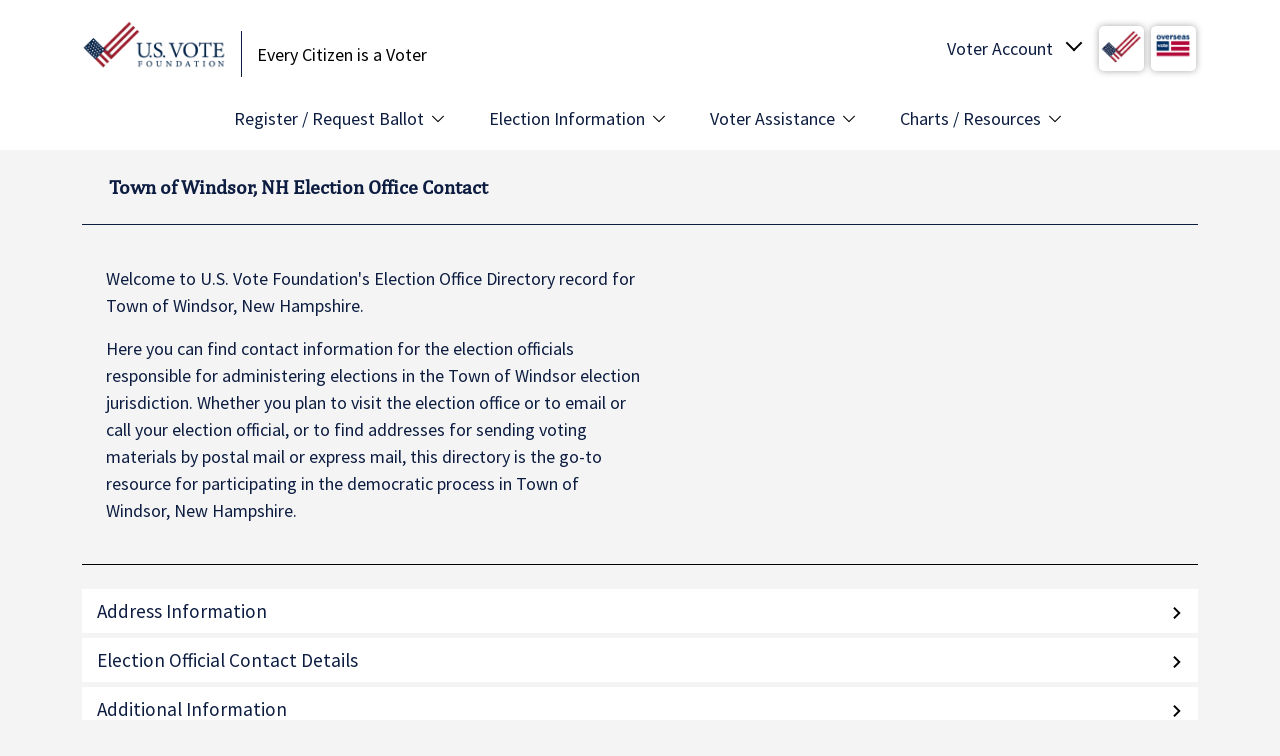

--- FILE ---
content_type: text/html; charset=UTF-8
request_url: https://www.usvotefoundation.org/town-of-windsor-nh-election-office
body_size: 9782
content:
<!DOCTYPE html>
<html lang="en" dir="ltr">
  <head>
    <meta charset="utf-8" />
<link rel="canonical" href="https://www.usvotefoundation.org/town-of-windsor-nh-election-office" />
<meta name="Generator" content="Drupal 10 (https://www.drupal.org)" />
<meta name="MobileOptimized" content="width" />
<meta name="HandheldFriendly" content="true" />
<meta name="viewport" content="width=device-width, initial-scale=1, shrink-to-fit=no" />
<meta name="description" content="Contact your election office in Town of Windsor, NH. U.S. Vote Foundation provides contact details for all election offices." />
<title>Town of Windsor, NH Election Office | U.S. Vote Foundation</title>
<script src="https://cdn-cookieyes.com/client_data/a6321c0abd932cc3ee74cd32/script.js" type="text/javascript" id="cookieyes"></script>
<meta http-equiv="x-ua-compatible" content="ie=edge" />
<link rel="icon" href="/themes/custom/usvf/favicon.ico" type="image/vnd.microsoft.icon" />
<script>window.a2a_config=window.a2a_config||{};a2a_config.callbacks=[];a2a_config.overlays=[];a2a_config.templates={};</script>

    <title>Town of Windsor, NH Election Office Contact | U.S. Vote Foundation</title>
    <meta name="facebook-domain-verification" content="ffw9jahiph4sj1pl64merpq8ecjalh"/>
    <meta name="google-site-verification" content="OvhbVlwiAZVLygiKV71u6weoELJDhjJ75RaFyiGN66Q"/>
    <link rel="stylesheet" media="all" href="/sites/default/files/css/css_IPshGSef5Y7PiYDAyFBZsbSZSVWREDK4ZGXhXpAPM4Y.css?delta=0&amp;language=en&amp;theme=usvf&amp;include=[base64]" />
<link rel="stylesheet" media="all" href="https://unpkg.com/aos@2.3.1/dist/aos.css" />
<link rel="stylesheet" media="all" href="/sites/default/files/css/css_Gz4aqqktqE4F0ey7wpi45NmcjkJaf4GRJzCBbMwmrQ8.css?delta=2&amp;language=en&amp;theme=usvf&amp;include=[base64]" />
<link rel="stylesheet" media="all" href="/sites/default/files/css/css_h6nuSNOO586XMvjYJM7-F84axC7_iSEKLBeJis4SMMo.css?delta=3&amp;language=en&amp;theme=usvf&amp;include=[base64]" />
<link rel="stylesheet" media="all" href="//fonts.googleapis.com/css2?family=Source+Sans+Pro:wght@400;600;900&amp;display=swap" />

    <script type="application/json" data-drupal-selector="drupal-settings-json">{"path":{"baseUrl":"\/","pathPrefix":"","currentPath":"town-of-windsor-nh-election-office","currentPathIsAdmin":false,"isFront":false,"currentLanguage":"en"},"pluralDelimiter":"\u0003","suppressDeprecationErrors":true,"gtag":{"tagId":"","consentMode":false,"otherIds":[],"events":[],"additionalConfigInfo":[]},"ajaxPageState":{"libraries":"[base64]","theme":"usvf","theme_token":null},"ajaxTrustedUrl":[],"gtm":{"tagId":null,"settings":{"data_layer":"dataLayer","include_environment":false},"tagIds":["GTM-KRX4MZ3"]},"sitewideAlert":{"refreshInterval":15000,"automaticRefresh":true},"user":{"uid":0,"permissionsHash":"54f35e63800d3be64a90f07b771831df3371118c42a3c9c196e005fa2e0ea491"}}</script>
<script src="/sites/default/files/js/js_Mj-vgojj6qw7PV48ezDbOzwrMoV3lUHgvH-oYj4Pp5g.js?scope=header&amp;delta=0&amp;language=en&amp;theme=usvf&amp;include=eJxdjUEOwjAMBD-UNk-KNo0TGdwYxQba39MKDsBltTOXQSmu6HvE58x1aPeQVd184JYyxmCNqJW3L22-C1mE2jxoVafQVJtQcrTYjvnnGRdsv3INxk5PLpQgNDxyZw93e9RY0Zc96_amJpoh09nk3k53BFMWXa4WzeE0ca86CZu_APj5Uis"></script>
<script src="/modules/contrib/google_tag/js/gtag.js?t95b51"></script>
<script src="/modules/contrib/google_tag/js/gtm.js?t95b51"></script>

  </head>
  <body class="layout-no-sidebars path-town-of-windsor-nh-election-office">
    <a href="#main-content" class="visually-hidden focusable skip-link">
      Skip to main content
    </a>
    <noscript><iframe src="https://www.googletagmanager.com/ns.html?id=GTM-KRX4MZ3"
                  height="0" width="0" style="display:none;visibility:hidden"></iframe></noscript>
<div data-sitewide-alert></div>
      <div class="dialog-off-canvas-main-canvas" data-off-canvas-main-canvas>
    <div id="page-wrapper">
  <div id="page">
    <header id="header" class="header" role="banner" aria-label="Site header" data-toggle="affix">
                        <nav class="navbar navbar-light bg-white" id="navbar-top">
                          <div class="container">
                            
              
  <section class="row region region-top-header">
          <div  id="block-usvf-branding" class="clearfix site-branding">
      <a href="/" title="Home" rel="home" class="navbar-brand">
              <img src="/themes/custom/usvf/images/usvote-logo-sm.png" alt="Home" class="img-fluid d-inline-block"/>
          </a>
        <div class="d-inline-block site-name-slogan">
      Every Citizen is a Voter
    </div>
  </div>
<div id="block-usvoteaccount" class="block block-usvote-blocks block-usvote-account-block">
  
    
      <div class="content">
      <div class="usvote-account" tabindex="0">
  <span class="text">Voter Account</span>
  <span class="img"><img src="/themes/custom/usvf/images/logo-small.jpg" alt="USVOTE Flag"/></span>
  <span class="img"><img src="/themes/custom/usvf/images/ovf_logo.png" alt="Overseas Vote"/></span>

  <ul class="voter-account-links">
    <li>
      <a href="/vote/Login.htm">U.S. Vote Login</a>
    </li>
    <li>
      <a href="/vote/Login.htm">Overseas Vote Login</a>
    </li>
    <li class="create-account">
      <a href="/vote/CreateAccount.htm" class="register-link">Create Account</a>
    </li>
    <li>
      <a href="/why-create-voter-account" class="register-link">Why should I create an account?</a>
    </li>
  </ul>

  <ul class="voter-account-mobile-links">
    <li>
      <a href="/vote/Login.htm">Account Login</a>
    </li>
    <li class="create-account">
      <a href="/vote/CreateAccount.htm" class="register-link">Create Account</a>
    </li>
  </ul>
</div>

    </div>
  </div>
<div id="block-usvotemenutogglemobile" class="block block-usvote-blocks block-usvote-menu-toggle-mobile-block">
  
    
      <div class="content">
      <button class="usvote-menu-mobile-toggle">
	<span class="btn-text">MENU</span>
	<span class="btn-hbg">
		<span></span>
		<span></span>
		<span></span>
	</span>
</button>

    </div>
  </div>

      </section>

                                          </div>
                      </nav>
                <nav class="navbar navbar-light bg-white navbar-expand-md" id="navbar-main">
                      <div class="container">
                          <nav role="navigation" aria-labelledby="block-usvf-main-menu-menu" id="block-usvf-main-menu" class="block block-menu navigation menu--main">
            
  <h2 class="visually-hidden" id="block-usvf-main-menu-menu">Main Menu</h2>
  

        
              <ul class="clearfix nav navbar-nav">
                    <li class="nav-item menu-item--expanded">
                          <span class="nav-link nav-link-">Register / Request Ballot </span>
                        <ul>
                    <li class="dropdown-item">
                          <a href="/vote/register-to-vote" class="nav-link--vote-register-to-vote">Register to Vote</a>
              </li>
                <li class="dropdown-item">
                          <a href="/vote/request-absentee-ballot" class="nav-link--vote-request-absentee-ballot">Request Absentee Ballot</a>
              </li>
                <li class="dropdown-item">
                          <a href="/vote/request-overseas-absentee-ballot" class="nav-link--vote-request-overseas-absentee-ballot">Overseas Absentee Ballot</a>
              </li>
                <li class="dropdown-item">
                          <a href="/vote/request-overseas-absentee-ballot" class="nav-link--vote-request-overseas-absentee-ballot">Military Absentee Ballot</a>
              </li>
                <li class="dropdown-item">
                          <a href="/vote/federal-write-in-absentee-ballot" class="nav-link--vote-federal-write-in-absentee-ballot">Fed. Write-in Ballot (FWAB)</a>
              </li>
                <li class="dropdown-item">
                          <a href="/am-i-registered" class="nav-link--am-i-registered" data-drupal-link-system-path="am-i-registered">Am I Registered to Vote?</a>
              </li>
        </ul>
  
              </li>
                <li class="nav-item menu-item--expanded">
                          <span class="nav-link nav-link-">Election Information</span>
                        <ul>
                    <li class="dropdown-item">
                          <a href="/state-election-dates-and-deadlines" class="nav-link--state-election-dates-and-deadlines" data-drupal-link-system-path="state-election-dates-and-deadlines">Election Dates &amp; Deadlines</a>
              </li>
                <li class="dropdown-item">
                          <a href="/state-voter-information" class="nav-link--state-voter-information" data-drupal-link-system-path="state-voter-information">State Voter Information</a>
              </li>
                <li class="dropdown-item">
                          <a href="/state-voting-methods-and-options" class="nav-link--state-voting-methods-and-options" data-drupal-link-system-path="state-voting-methods-and-options">Voting Methods &amp; Options</a>
              </li>
                <li class="dropdown-item">
                          <a href="/election-offices" class="nav-link--election-offices" data-drupal-link-system-path="election-offices">Election Office Contact Info</a>
              </li>
                <li class="dropdown-item">
                          <a href="/primary-election-dates" class="nav-link--primary-election-dates" data-drupal-link-system-path="primary-election-dates">Upcoming Primary Dates</a>
              </li>
                <li class="dropdown-item">
                          <a href="/early-voting-dates" title="Shows type of early voting by state with links to dates " class="nav-link--early-voting-dates" data-drupal-link-system-path="node/229">Early Voting Dates</a>
              </li>
        </ul>
  
              </li>
                <li class="nav-item menu-item--expanded">
                          <span class="nav-link nav-link-">Voter Assistance</span>
                        <ul>
                    <li class="dropdown-item">
                          <a href="/how-to-vote-guide-all-states" class="nav-link--how-to-vote-guide-all-states" data-drupal-link-system-path="node/10193">How to Vote Guide</a>
              </li>
                <li class="dropdown-item">
                          <a href="/vote-from-abroad" class="nav-link--vote-from-abroad" data-drupal-link-system-path="node/226">Vote from Abroad/Overseas</a>
              </li>
                <li class="dropdown-item">
                          <a href="/disabled-voter-guide" class="nav-link--disabled-voter-guide" data-drupal-link-system-path="node/10187">Voters with Disabilities Guide</a>
              </li>
                <li class="dropdown-item">
                          <a href="/voting-rights-restoration" class="nav-link--voting-rights-restoration" data-drupal-link-system-path="voting-rights-restoration">Voting Rights Restoration</a>
              </li>
                <li class="dropdown-item">
                          <a href="/us-voter-faq" class="nav-link--us-voter-faq" data-drupal-link-system-path="node/10134">US Voting FAQs</a>
              </li>
                <li class="dropdown-item">
                          <a href="/overseas-voter-faq" class="nav-link--overseas-voter-faq" data-drupal-link-system-path="node/10135">Overseas Voting FAQs</a>
              </li>
                <li class="dropdown-item">
                          <a href="https://voterhelpdesk.usvotefoundation.org/en/support/home" target="_blank" class="nav-link-https--voterhelpdeskusvotefoundationorg-en-support-home">Voter Help Desk</a>
              </li>
        </ul>
  
              </li>
                <li class="nav-item menu-item--expanded">
                          <span class="nav-link nav-link-">Charts / Resources</span>
                        <ul>
                    <li class="dropdown-item">
                          <a href="/wheres-my-ballot" class="nav-link--wheres-my-ballot" data-drupal-link-system-path="node/299">Where&#039;s My Ballot?</a>
              </li>
                <li class="dropdown-item">
                          <a href="/ballot-return-options" class="nav-link--ballot-return-options" data-drupal-link-system-path="node/216">Ballot Return Options Chart</a>
              </li>
                <li class="dropdown-item">
                          <a href="/early-voting-dates" class="nav-link--early-voting-dates" data-drupal-link-system-path="node/229">Early Voting Dates Chart</a>
              </li>
                <li class="dropdown-item">
                          <a href="/Can-I-Change-My-Mind" class="nav-link--can-i-change-my-mind" data-drupal-link-system-path="node/304">Absentee to In-person Voting</a>
              </li>
                <li class="dropdown-item">
                          <a href="/sample-ballot-lookup" class="nav-link--sample-ballot-lookup" data-drupal-link-system-path="node/10195">Sample Ballot Lookup</a>
              </li>
                <li class="dropdown-item">
                          <a href="/find-my-polling-place" class="nav-link--find-my-polling-place" data-drupal-link-system-path="find-my-polling-place">Polling Place Finder</a>
              </li>
                <li class="dropdown-item">
                          <a href="/blog" class="nav-link--blog" data-drupal-link-system-path="blog">US Vote Blog</a>
              </li>
        </ul>
  
              </li>
        </ul>
  


  </nav>
<div id="block-usvf-takemetothevoterhelpdeskmobilemenublock" class="block-content-simple_action block block-block-content block-block-content220e313f-1143-4de7-935f-650a06dc64f9 block--type-simple-action block--view-mode-full">
  
    
      <div class="content">
      <div  class="_none"><div  class="w-100">  
  <div  class="layout row no-gutters layout-builder__layout">
    
                        <div  class="col-lg-7 col-md-7 col-12">
          <div class="block block-layout-builder block-field-blockblock-contentsimple-actionfield-title">
  
    
      <div class="content">
      
            <div class="field field--name-field-title field--type-string field--label-hidden field__item">Take Me to the Voter Help Desk</div>
      
    </div>
  </div>

        </div>
                              <div  class="col-lg-5 col-md-5 col-12">
          <div class="block block-layout-builder block-field-blockblock-contentsimple-actionfield-action-link">
  
    
      <div class="content">
      
      <div class="field field--name-field-action-link field--type-link field--label-hidden field__items">
              <div class="field__item"><a href="https://voterhelpdesk.usvotefoundation.org/en/support/home" target="_blank" rel="noopener" class="button">Domestic Voting</a></div>
              <div class="field__item"><a href="https://voterhelpdesk.usvotefoundation.org/en/support/home" target="_blank" rel="noopener" class="button">Overseas Voting</a></div>
          </div>
  
    </div>
  </div>

        </div>
                                                                                                                                                                              
  </div>

</div></div>
    </div>
  </div>


                                                </div>
                  </nav>
          </header>
            <div id="main-wrapper" class="layout-main-wrapper clearfix">
              <div id="main" class="container">
          
          <div class="row row-offcanvas row-offcanvas-left clearfix">
            <main class="main-content col" id="content" role="main">
              <section class="section">
                <a id="main-content" tabindex="-1"></a>
                  <div data-drupal-messages-fallback class="hidden"></div>
<div id="block-pagetitle" class="block block-core block-page-title-block">
  
    
      <div class="content">
      
      <h1 class="title">Town of Windsor, NH Election Office Contact</h1>
  

    </div>
  </div>
<div id="block-usvf-content" class="block block-system block-system-main-block">
  
    
      <div class="content">
      <div class="eod-detail-wrapper">
  <div class="border-bottom mb-4 px-4 pb-4 eod-detail-intro">
    <div class="content">
      <p>
        Welcome to U.S. Vote Foundation's Election Office Directory record for
        Town of Windsor,
        New Hampshire.
      </p>
      <p>
        Here you can find contact information for the election officials responsible for administering elections in the
        Town of Windsor
        election jurisdiction. Whether you plan to visit the election office or to email or call your election official, or to find addresses for sending voting materials by postal mail or express mail, this directory is the go-to resource for participating in the democratic process in
        Town of Windsor,
        New Hampshire.
      </p>
    </div>
  </div>
  <div class="accordion-container">
    <div class="accordion-header">Address Information</div>
    <div class="accordion-content office-addresses">
              <dl class="address">
          <dt class="type">
            <h4>Postal Mail &amp; Express Mail Delivery</h4>
            
          </dt>
          <dd class="address-detail">
            Town Clerk
            <div class="physical">
              14 White Pond RD<br/>Windsor NH, 03244
            </div>
            <div class="online">
                              <p>
                  <a href="https://www.windsornh.org/" target="_blank">https://www.windsornh.org/</a>
                </p>
                                            <p>
                  <a href="/cdn-cgi/l/email-protection#b2e6ddc5dcd1ded7c0d9f2e5dbdcd6c1ddc0dcda9cddc0d5"><span class="__cf_email__" data-cfemail="bce8d3cbd2dfd0d9ced7fcebd5d2d8cfd3ced2d492d3cedb">[email&#160;protected]</span></a>
                </p>
                                            <p>
                  Phone:
                  <a href="tel:(603) 478-3292" target="_blank">(603) 478-3292</a>
                </p>
                                            <p>
                  Fax:
                  <a href="tel:(603) 478-3293" target="_blank">(603) 478-3293</a>
                </p>
                          </div>
          </dd>
        </dl>
          </div>

    <div class="accordion-header">Election Official Contact Details</div>
    <div class="accordion-content office-officials">
              <div class="official">
          <div class="row title-row">
            <div class="label">
              <h4>Local Election Official</h4>
            </div>
            <div class="value">
              Melissa&nbsp;Merrill
            </div>
          </div>
                      <div class="row">
              <div class="label">
                <h4>Phone</h4>
              </div>
              <div class="value">
                <a href="tel:(603) 478-3292">(603) 478-3292</a>
              </div>
            </div>
                                <div class="row">
              <div class="label">
                <h4>Fax</h4>
              </div>
              <div class="value">
                <a href="tel:(603) 478-3293" target="_blank">(603) 478-3293</a>
              </div>
            </div>
                                <div class="row">
              <div class="label">
                <h4>Email Address</h4>
              </div>
              <div class="value">
                <a href="/cdn-cgi/l/email-protection#12465d455c515e57405952455b5c56415d405c5a3c5d4055"><span class="__cf_email__" data-cfemail="5c08130b121f10190e171c0b1512180f130e121472130e1b">[email&#160;protected]</span></a>
              </div>
            </div>
                  </div>
              <div class="official">
          <div class="row title-row">
            <div class="label">
              <h4>Additional Contact</h4>
            </div>
            <div class="value">
              Charlotte&nbsp;Hebert
            </div>
          </div>
                      <div class="row">
              <div class="label">
                <h4>Phone</h4>
              </div>
              <div class="value">
                <a href="tel:(603) 478-3292">(603) 478-3292</a>
              </div>
            </div>
                                <div class="row">
              <div class="label">
                <h4>Fax</h4>
              </div>
              <div class="value">
                <a href="tel:(603) 478-3293" target="_blank">(603) 478-3293</a>
              </div>
            </div>
                                <div class="row">
              <div class="label">
                <h4>Email Address</h4>
              </div>
              <div class="value">
                <a href="/cdn-cgi/l/email-protection#ceada6afbca2a1babaaba6abacabbcbaf8ff8ea9a3afa7a2e0ada1a3"><span class="__cf_email__" data-cfemail="06656e67746a697272636e6364637472303746616b676f6a2865696b">[email&#160;protected]</span></a>
              </div>
            </div>
                  </div>
          </div>

    <div class="accordion-header">Additional Information</div>
    <div class="accordion-content office-additional">
              <div class="row">
          <div class="label">
            Office Hours          </div>
          <div class="value">General Town Hall hours: Tues 15:00-21:00, Fri 09:00-15:00 Eastern</div>
        </div>
                    <div class="row">
          <div class="label">
            Further instructions          </div>
          <div class="value">Hours: Thurs 17:00-18:30 Last Sat 09:00-11:00</div>
        </div>
                    <div class="row">
          <div class="label">Am I Registered?</div>
          <div class="value">
            <a href="/am-i-registered" target="_blank">https://www.usvotefoundation.org/am-i-registered</a>
          </div>
        </div>
          </div>
  </div>
  <p class="update-region">
    <a href="https://api.usvotefoundation.org/eod/v3/corrections/392471/update" rel="nofollow">
      <em>Update
        <b>Town of Windsor,
          New Hampshire</b>
        Information</em>
    </a><br/>
    <em>(For Election Official Use Only)</em>
  </p>
</div>

    </div>
  </div>


              </section>
            </main>
                                  </div>
        </div>
          </div>
          <div class="featured-bottom">
        <aside class="clearfix" role="complementary">
          
  <section class="region region-featured-bottom-first">
          <div id="block-stateeodinformationlist" class="block block-usvote-blocks block-usvote-eod-state-info-list-block">
  
    
      <div class="content">
      <div class="state-list-info">
  <div class="state-list-callout">
    <h5>View Your State Election Offices &gt;</h5>
  </div>
  <div class="state-lists">
          <ul>
                  <li>
            <a href="/alabama-election-office">
              Alabama
              Election Offices            </a>
          </li>
                  <li>
            <a href="/alaska-election-office">
              Alaska
              Election Offices            </a>
          </li>
                  <li>
            <a href="/american-samoa-election-office">
              American Samoa
              Election Offices            </a>
          </li>
                  <li>
            <a href="/arizona-election-office">
              Arizona
              Election Offices            </a>
          </li>
                  <li>
            <a href="/arkansas-election-office">
              Arkansas
              Election Offices            </a>
          </li>
                  <li>
            <a href="/california-election-office">
              California
              Election Offices            </a>
          </li>
                  <li>
            <a href="/colorado-election-office">
              Colorado
              Election Offices            </a>
          </li>
                  <li>
            <a href="/connecticut-election-office">
              Connecticut
              Election Offices            </a>
          </li>
                  <li>
            <a href="/district-of-columbia-election-office">
              D.C.
              Election Offices            </a>
          </li>
                  <li>
            <a href="/delaware-election-office">
              Delaware
              Election Offices            </a>
          </li>
                  <li>
            <a href="/florida-election-office">
              Florida
              Election Offices            </a>
          </li>
                  <li>
            <a href="/georgia-election-office">
              Georgia
              Election Offices            </a>
          </li>
                  <li>
            <a href="/guam-election-office">
              Guam
              Election Offices            </a>
          </li>
                  <li>
            <a href="/hawaii-election-office">
              Hawaii
              Election Offices            </a>
          </li>
                  <li>
            <a href="/idaho-election-office">
              Idaho
              Election Offices            </a>
          </li>
                  <li>
            <a href="/illinois-election-office">
              Illinois
              Election Offices            </a>
          </li>
                  <li>
            <a href="/indiana-election-office">
              Indiana
              Election Offices            </a>
          </li>
                  <li>
            <a href="/iowa-election-office">
              Iowa
              Election Offices            </a>
          </li>
                  <li>
            <a href="/kansas-election-office">
              Kansas
              Election Offices            </a>
          </li>
              </ul>
          <ul>
                  <li>
            <a href="/kentucky-election-office">
              Kentucky
              Election Offices            </a>
          </li>
                  <li>
            <a href="/louisiana-election-office">
              Louisiana
              Election Offices            </a>
          </li>
                  <li>
            <a href="/maine-election-office">
              Maine
              Election Offices            </a>
          </li>
                  <li>
            <a href="/maryland-election-office">
              Maryland
              Election Offices            </a>
          </li>
                  <li>
            <a href="/massachusetts-election-office">
              Massachusetts
              Election Offices            </a>
          </li>
                  <li>
            <a href="/michigan-election-office">
              Michigan
              Election Offices            </a>
          </li>
                  <li>
            <a href="/minnesota-election-office">
              Minnesota
              Election Offices            </a>
          </li>
                  <li>
            <a href="/mississippi-election-office">
              Mississippi
              Election Offices            </a>
          </li>
                  <li>
            <a href="/missouri-election-office">
              Missouri
              Election Offices            </a>
          </li>
                  <li>
            <a href="/montana-election-office">
              Montana
              Election Offices            </a>
          </li>
                  <li>
            <a href="/nebraska-election-office">
              Nebraska
              Election Offices            </a>
          </li>
                  <li>
            <a href="/nevada-election-office">
              Nevada
              Election Offices            </a>
          </li>
                  <li>
            <a href="/new-hampshire-election-office">
              New Hampshire
              Election Offices            </a>
          </li>
                  <li>
            <a href="/new-jersey-election-office">
              New Jersey
              Election Offices            </a>
          </li>
                  <li>
            <a href="/new-mexico-election-office">
              New Mexico
              Election Offices            </a>
          </li>
                  <li>
            <a href="/new-york-election-office">
              New York
              Election Offices            </a>
          </li>
                  <li>
            <a href="/north-carolina-election-office">
              North Carolina
              Election Offices            </a>
          </li>
                  <li>
            <a href="/north-dakota-election-office">
              North Dakota
              Election Offices            </a>
          </li>
                  <li>
            <a href="/ohio-election-office">
              Ohio
              Election Offices            </a>
          </li>
              </ul>
          <ul>
                  <li>
            <a href="/oklahoma-election-office">
              Oklahoma
              Election Offices            </a>
          </li>
                  <li>
            <a href="/oregon-election-office">
              Oregon
              Election Offices            </a>
          </li>
                  <li>
            <a href="/pennsylvania-election-office">
              Pennsylvania
              Election Offices            </a>
          </li>
                  <li>
            <a href="/puerto-rico-election-office">
              Puerto Rico
              Election Offices            </a>
          </li>
                  <li>
            <a href="/rhode-island-election-office">
              Rhode Island
              Election Offices            </a>
          </li>
                  <li>
            <a href="/south-carolina-election-office">
              South Carolina
              Election Offices            </a>
          </li>
                  <li>
            <a href="/south-dakota-election-office">
              South Dakota
              Election Offices            </a>
          </li>
                  <li>
            <a href="/tennessee-election-office">
              Tennessee
              Election Offices            </a>
          </li>
                  <li>
            <a href="/texas-election-office">
              Texas
              Election Offices            </a>
          </li>
                  <li>
            <a href="/utah-election-office">
              Utah
              Election Offices            </a>
          </li>
                  <li>
            <a href="/vermont-election-office">
              Vermont
              Election Offices            </a>
          </li>
                  <li>
            <a href="/virgin-islands-election-office">
              Virgin Islands
              Election Offices            </a>
          </li>
                  <li>
            <a href="/virginia-election-office">
              Virginia
              Election Offices            </a>
          </li>
                  <li>
            <a href="/washington-election-office">
              Washington
              Election Offices            </a>
          </li>
                  <li>
            <a href="/west-virginia-election-office">
              West Virginia
              Election Offices            </a>
          </li>
                  <li>
            <a href="/wisconsin-election-office">
              Wisconsin
              Election Offices            </a>
          </li>
                  <li>
            <a href="/wyoming-election-office">
              Wyoming
              Election Offices            </a>
          </li>
              </ul>
    
  </div>
</div>

    </div>
  </div>

      </section>

          
          
        </aside>
      </div>
        <footer class="site-footer">
                        <div class="site-footer__top clearfix">
            
  <section class="region region-footer-first">
          <div class="container">
          <div id="block-usvotelogo" class="block block-usvote-blocks block-usvote-logo-block">
  
    
      <div class="content">
      <ul>
	<li class="usvote-logo">
		<a href="#"><img src="/themes/custom/usvf/images/usvote-logo.png" alt="USVOTE Foundation" width="250"/></a>
	</li>
	<li class="ovf-logo">
		<a href="#"><img src="/themes/custom/usvf/images/ovf_logo.png" alt="Overseas Vote Foundation" width="110"/></a>
	</li>
</ul>

    </div>
  </div>
<div id="block-usvf-badges" class="block block-usvote-blocks block-badge">
  
    
      <div class="content">
      <div class="badge-wrapper">
  <div class="badge">
    <a href="https://www.charitynavigator.org/ein/980448497" target="_blank"><img src="/modules/custom/usvote_blocks/img/four-star-rating.png" alt="Four-star rating"/></a>
  </div>
  <div class="badge">
    <a href="https://www.guidestar.org/profile/shared/0edb58d7-27fa-4c76-9999-e9876ca971a5" target="_blank"><img src="https://widgets.guidestar.org/TransparencySeal/8476670"/>
    </a>
  </div>
</div>

    </div>
  </div>
<div id="block-donatebutton-2" class="block-content-basic block block-block-content block-block-contentef64f9ee-6735-461f-9daa-202e9bcdcadd block--type-basic block--view-mode-full">
  
    
      <div class="content">
      
            <div class="clearfix text-formatted field field--name-body field--type-text-with-summary field--label-hidden field__item"><a href="https://usvotefoundation.networkforgood.com/" class="btn btn-primary btn-donate" target="_blank" rel="noopener">DONATE</a></div>
      
    </div>
  </div>

          </div>
      </section>

            
  <section class="region region-footer-second">
          <div class="container">
          <nav role="navigation" aria-labelledby="block-1stcolumnfootermenu-menu" id="block-1stcolumnfootermenu" class="block block-menu navigation menu--menu-footer-menu">
            
  <h2 class="visually-hidden" id="block-1stcolumnfootermenu-menu">1st Column Footer Menu</h2>
  

        
              <ul class="clearfix nav">
                                  <li class="nav-item nav-item--about-us menu-item--expanded">
                        <span class="nav-link nav-link-">About Us</span>
                                          <ul class="menu">
                                    <li class="nav-item nav-item--who-we-are">
                        <a href="/who-we-are" class="nav-link nav-link--who-we-are" data-drupal-link-system-path="node/1">Who We Are</a>
                      </li>
                            <li class="nav-item nav-item--what-we-do">
                        <a href="/what-we-do" class="nav-link nav-link--what-we-do" data-drupal-link-system-path="node/2">What We Do</a>
                      </li>
                            <li class="nav-item nav-item--vision-and-mission">
                        <a href="/vision-and-mission" class="nav-link nav-link--vision-and-mission" data-drupal-link-system-path="node/3">Vision and Mission</a>
                      </li>
                            <li class="nav-item nav-item--our-story">
                        <a href="/USVote-Origin-Story" class="nav-link nav-link--usvote-origin-story" data-drupal-link-system-path="node/331">Our Story</a>
                      </li>
                            <li class="nav-item nav-item--our-impact">
                        <a href="/USVote-Impact-Statement" class="nav-link nav-link--usvote-impact-statement" data-drupal-link-system-path="node/333">Our Impact</a>
                      </li>
                            <li class="nav-item nav-item--contact">
                        <a href="/contact" class="nav-link nav-link--contact" data-drupal-link-system-path="node/4">Contact</a>
                      </li>
              </ul>
      
                      </li>
                            <li class="nav-item nav-item--initiatives menu-item--expanded">
                        <span class="nav-link nav-link-">Initiatives</span>
                                          <ul class="menu">
                                    <li class="nav-item nav-item--research-program">
                        <a href="/research" class="nav-link nav-link--research" data-drupal-link-system-path="node/95">Research Program</a>
                      </li>
                            <li class="nav-item nav-item--future-of-voting---e2e-viv">
                        <a href="/E2E-VIV-Research-Project" class="nav-link nav-link--e2e-viv-research-project" data-drupal-link-system-path="node/51">Future of Voting / E2E VIV</a>
                      </li>
                            <li class="nav-item nav-item--locelections-initiative">
                        <a href="/LOCelections-ExecSumm" class="nav-link nav-link--locelections-execsumm" data-drupal-link-system-path="node/10173">LOCelections Initiative</a>
                      </li>
                            <li class="nav-item nav-item--usvote---how-to-vote-platform">
                        <a href="https://www.us.vote" title="Your Guide to How to Vote in America" class="nav-link nav-link-https--wwwusvote">US.VOTE - How to Vote Platform</a>
                      </li>
                            <li class="nav-item nav-item--youre-eligible-situations">
                        <a href="https://www.usvotefoundation.org/us.vote-launches-YES-Campaign" title="YES presents voting solutions to complex situations" class="nav-link nav-link-https--wwwusvotefoundationorg-usvote-launches-yes-campaign">You&#039;re Eligible Situations</a>
                      </li>
                            <li class="nav-item nav-item--overseas-vote">
                        <a href="/overseas-vote" title="Find out about the Overseas Vote Initiative" class="nav-link nav-link--overseas-vote" data-drupal-link-system-path="node/10263">Overseas Vote</a>
                      </li>
              </ul>
      
                      </li>
                            <li class="nav-item nav-item--outreach-tools menu-item--expanded">
                        <span class="nav-link nav-link-">Outreach Tools</span>
                                          <ul class="menu">
                                    <li class="nav-item nav-item--voter-outreach-banner-kit">
                        <a href="/banner-kit" class="nav-link nav-link--banner-kit" data-drupal-link-system-path="node/5">Voter Outreach Banner Kit</a>
                      </li>
                            <li class="nav-item nav-item--study-abroad--vote-toolkit">
                        <a href="https://www.overseasvotefoundation.org/Study-Abroad-and-Vote-Toolkit" class="nav-link nav-link-https--wwwoverseasvotefoundationorg-study-abroad-and-vote-toolkit">Study Abroad &amp; Vote! Toolkit</a>
                      </li>
                            <li class="nav-item nav-item--voter-reward-badges">
                        <a href="/voter-reward-badge" class="nav-link nav-link--voter-reward-badge" data-drupal-link-system-path="node/163">Voter Reward Badges</a>
                      </li>
                            <li class="nav-item nav-item--us-election-calendar">
                        <a href="/webcal.guru-us-vote-foundation-free-election-calendar-subscription" title="US Election Calendar from WebCal.Guru and U.S. Vote Foundation" class="nav-link nav-link--webcalguru-us-vote-foundation-free-election-calendar-subscription" data-drupal-link-system-path="node/10259">US Election Calendar</a>
                      </li>
                            <li class="nav-item nav-item--voter-journey-map">
                        <a href="https://www.usvotefoundation.org/new-usvote-civic-engagement-platform-introduces-voter-journey-map" title="Interactive tool to build your personal voter journey map." class="nav-link nav-link-https--wwwusvotefoundationorg-new-usvote-civic-engagement-platform-introduces-voter-journey-map">Voter Journey Map</a>
                      </li>
              </ul>
      
                      </li>
                            <li class="nav-item nav-item--media menu-item--expanded">
                        <span class="nav-link nav-link-">Media</span>
                                          <ul class="menu">
                                    <li class="nav-item nav-item--press-releases">
                        <a href="/press-releases" class="nav-link nav-link--press-releases" data-drupal-link-system-path="press-releases">Press Releases</a>
                      </li>
              </ul>
      
                      </li>
                            <li class="nav-item nav-item--voting-explainers menu-item--expanded">
                        <span class="nav-link nav-link-">Voting Explainers</span>
                                          <ul class="menu">
                                    <li class="nav-item nav-item--absentee-voting">
                        <a href="/absentee-ballot-voting" title="A Discussion about Absentee Voting in the United States" class="nav-link nav-link--absentee-ballot-voting" data-drupal-link-system-path="node/10192">Absentee Voting</a>
                      </li>
                            <li class="nav-item nav-item--early-voting">
                        <a href="https://www.usvotefoundation.org/guide-to-early-voting-in-your-state" title="Guide to Early Voting in Your State - A Voting Explainer" class="nav-link nav-link-https--wwwusvotefoundationorg-guide-to-early-voting-in-your-state">Early Voting</a>
                      </li>
                            <li class="nav-item nav-item--vote-from-abroad---overseas">
                        <a href="https://www.overseasvotefoundation.org/vote-from-abroad-overseas-voting" title="A Guide to Overseas Absentee Voting" class="nav-link nav-link-https--wwwoverseasvotefoundationorg-vote-from-abroad-overseas-voting">Vote from Abroad / Overseas</a>
                      </li>
                            <li class="nav-item nav-item--voter-registration">
                        <a href="https://www.usvotefoundation.org/am-i-registered-to-vote-backgrounder" class="nav-link nav-link-https--wwwusvotefoundationorg-am-i-registered-to-vote-backgrounder">Voter Registration</a>
                      </li>
                            <li class="nav-item nav-item--_024-election---voter-survey-report">
                        <a href="/2024-Post-Election-Day-Survey-Report" title="2024 Election Day Voter Experience Survey Report" class="nav-link nav-link-__024-post-election-day-survey-report" data-drupal-link-system-path="node/10340">2024 Election - Voter Survey Report</a>
                      </li>
              </ul>
      
                      </li>
                            <li class="nav-item nav-item--developers menu-item--expanded">
                        <span class="nav-link nav-link-">Developers</span>
                                          <ul class="menu">
                                    <li class="nav-item nav-item--civic-data-products-and-api">
                        <a href="https://civicdata.usvotefoundation.org/" target="_blank" rel="noopener" class="nav-link nav-link-https--civicdatausvotefoundationorg-">Civic Data Products and API</a>
                      </li>
                            <li class="nav-item nav-item--request-access">
                        <a href="https://civicdata.usvotefoundation.org/#request-access" target="_blank" rel="noopener" class="nav-link nav-link-https--civicdatausvotefoundationorg-request-access">Request Access</a>
                      </li>
                            <li class="nav-item nav-item--custom-website-licensing">
                        <a href="/custom-website-licensing" class="nav-link nav-link--custom-website-licensing" data-drupal-link-system-path="node/104">Custom Website Licensing</a>
                      </li>
              </ul>
      
                      </li>
              </ul>
      


  </nav>
<div id="block-takemetothevoterhelpdeskblock" class="block-content-simple_action block block-block-content block-block-contentb32b2a24-387b-469b-9737-7649cf0a87a8 block--type-simple-action block--view-mode-footer">
  
    
      <div class="content">
      <div  class="_none"><div  class="w-100">  
  <div  class="layout row no-gutters layout-builder__layout">
    
                        <div  class="col-12">
          <div class="block block-layout-builder block-field-blockblock-contentsimple-actionfield-title">
  
    
      <div class="content">
      
            <div class="field field--name-field-title field--type-string field--label-hidden field__item">Take Me to the Voter Help Desk</div>
      
    </div>
  </div>
<div class="block block-layout-builder block-field-blockblock-contentsimple-actionfield-description">
  
    
      <div class="content">
      
            <div class="clearfix text-formatted field field--name-field-description field--type-text-long field--label-hidden field__item"><p>US Vote offers actionable answers to domestic voter questions and overseas voter issues. Our help desk team provides individual, personalized answers to your voting questions.</p>
</div>
      
    </div>
  </div>
<div class="block block-layout-builder block-field-blockblock-contentsimple-actionfield-button-title">
  
    
      <div class="content">
      
            <div class="field field--name-field-button-title field--type-string field--label-hidden field__item">My Question is about:</div>
      
    </div>
  </div>
<div class="block block-layout-builder block-field-blockblock-contentsimple-actionfield-action-link">
  
    
      <div class="content">
      
      <div class="field field--name-field-action-link field--type-link field--label-hidden field__items">
              <div class="field__item"><a href="https://voterhelpdesk.usvotefoundation.org/en/support/home" target="_blank" rel="noopener" class="button">Domestic Voting</a></div>
              <div class="field__item"><a href="https://voterhelpdesk.usvotefoundation.org/en/support/home" target="_blank" rel="noopener" class="button">Overseas Voting</a></div>
          </div>
  
    </div>
  </div>

        </div>
                                                                                                                                                                                              
  </div>

</div></div>
    </div>
  </div>

          </div>
      </section>

            
  <section class="region region-footer-third">
          <div class="container">
          <div id="block-socialmediaicons" class="block block-usvote-blocks block-social-media-icons">
  
    
      <div class="content">
      <ul class="social-media-icon">
	<li class="twitter">
		<a href="https://x.com/us_vote" target="_blank">
			<img src="/themes/custom/usvf/images/x-logo-black.png" alt="twitter"/>
		</a>
	</li>
	<li>
		<a href="https://www.instagram.com/usvote/" target="_blank">
			<img src="/themes/custom/usvf/images/socialmedia_instagram.png" alt="instagram"/>
		</a>
	</li>
	<li>
		<a href="https://www.facebook.com/USVote" target="_blank">
			<img src="/themes/custom/usvf/images/socialmedia_facebook.png" alt="facebook"/>
		</a>
	</li>
	<li>
		<a href="https://www.youtube.com/channel/UCTV-3fUu72tPvxp9uRomP_w" target="_blank">
			<img src="/themes/custom/usvf/images/socialmedia_youtube.png" alt="youtube"/>
		</a>
	</li>
	<li>
		<a href="https://www.linkedin.com/company/u.s.-vote-foundation/" target="_blank">
			<img src="/themes/custom/usvf/images/socialmedia_linkedin.png" alt="linkedin"/>
		</a>
	</li>
</ul>

    </div>
  </div>

          </div>
      </section>

            
  <section class="region region-footer-fourth">
          <div class="container">
          <nav role="navigation" aria-labelledby="block-footermiscellaneousmenu-menu" id="block-footermiscellaneousmenu" class="block block-menu navigation menu--footer-misc-menu">
            
  <h2 class="visually-hidden" id="block-footermiscellaneousmenu-menu">Footer Miscellaneous Menu</h2>
  

        
              <ul class="clearfix nav">
                                  <li class="nav-item nav-item--privacy-policy">
                        <a href="/privacy-policy" class="nav-link nav-link--privacy-policy" data-drupal-link-system-path="node/12">Privacy Policy</a>
                      </li>
                            <li class="nav-item nav-item--terms-of-use">
                        <a href="/Terms-of-Use" class="nav-link nav-link--terms-of-use" data-drupal-link-system-path="node/324">Terms of Use</a>
                      </li>
                            <li class="nav-item nav-item--contact-us">
                        <a href="/contact" class="nav-link nav-link--contact" data-drupal-link-system-path="node/4">Contact Us</a>
                      </li>
              </ul>
      


  </nav>

          </div>
      </section>

            
  <section class="region region-footer-fifth">
          <div class="container">
          <div id="block-copyright" class="block block-usvote-blocks block-copyright">
  
    
      <div class="content">
      &copy;
2026
U.S. Vote Foundation is a 501(c)3 registered non-profit organization, and does not support or oppose any political candidate or party. Our EIN is 98-0448497. Donations are tax-deductible. All rights reserved.
<a href="https://www.overseasvotefoundation.org" target="_blank">Overseas Vote</a>
is an Initiative of U.S. Vote Foundation.


    </div>
  </div>

          </div>
      </section>

          </div>
                  </footer>
  </div>
</div>

  </div>

    
    <script data-cfasync="false" src="/cdn-cgi/scripts/5c5dd728/cloudflare-static/email-decode.min.js"></script><script src="/sites/default/files/js/js_CuxWqvAXsIWYY2yncVHm3i-_STNd8OGvLrVqFT2l9cc.js?scope=footer&amp;delta=0&amp;language=en&amp;theme=usvf&amp;include=eJxdjUEOwjAMBD-UNk-KNo0TGdwYxQba39MKDsBltTOXQSmu6HvE58x1aPeQVd184JYyxmCNqJW3L22-C1mE2jxoVafQVJtQcrTYjvnnGRdsv3INxk5PLpQgNDxyZw93e9RY0Zc96_amJpoh09nk3k53BFMWXa4WzeE0ca86CZu_APj5Uis"></script>
<script src="https://unpkg.com/aos@2.3.1/dist/aos.js"></script>
<script src="/sites/default/files/js/js_MK989h6b8UrTyidLauhlpfM4ccs7lfNeSUU-7LJ7vZE.js?scope=footer&amp;delta=2&amp;language=en&amp;theme=usvf&amp;include=eJxdjUEOwjAMBD-UNk-KNo0TGdwYxQba39MKDsBltTOXQSmu6HvE58x1aPeQVd184JYyxmCNqJW3L22-C1mE2jxoVafQVJtQcrTYjvnnGRdsv3INxk5PLpQgNDxyZw93e9RY0Zc96_amJpoh09nk3k53BFMWXa4WzeE0ca86CZu_APj5Uis"></script>
<script src="https://static.addtoany.com/menu/page.js" defer></script>
<script src="/sites/default/files/js/js_x-S78XpGntLeb9zEEwFPVUiDKpw7qyJieX2FVI2U_NI.js?scope=footer&amp;delta=4&amp;language=en&amp;theme=usvf&amp;include=eJxdjUEOwjAMBD-UNk-KNo0TGdwYxQba39MKDsBltTOXQSmu6HvE58x1aPeQVd184JYyxmCNqJW3L22-C1mE2jxoVafQVJtQcrTYjvnnGRdsv3INxk5PLpQgNDxyZw93e9RY0Zc96_amJpoh09nk3k53BFMWXa4WzeE0ca86CZu_APj5Uis"></script>

    <script src="https://website-widgets.pages.dev/dist/sienna.min.js" defer></script>
  </body>
</html>
